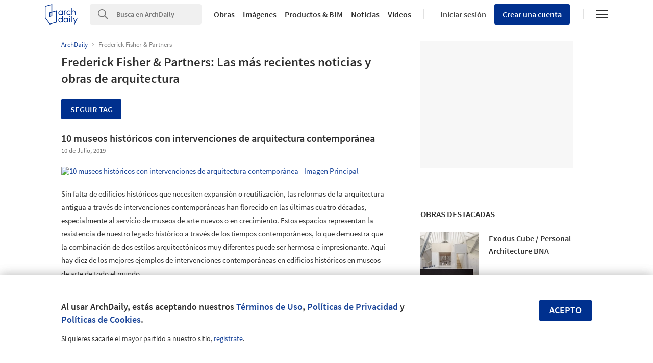

--- FILE ---
content_type: text/html; charset=utf-8
request_url: https://nrd.adsttc.com/api/v1/widgets/selected-buildings?site=cl&ad_name=selected-buildings-stream&ad_medium=widget&type=desktop&article_token=&widget_salt=&d=20260131&geoip=US
body_size: 3634
content:
<h2 class='afd-title-widget'>Obras Destacadas</h2><ul><li class='afd-widget-item'><figure><a class='afd-widget-item-thumb' data-insights-category='selected-buildings-stream-widget' data-insights-label='default-nrd-thumb' data-insights-value='703844' data-insights-version='0' href='/cl/703844/exodus-cube-slash-personal-architecture-bna?ad_medium=widget&amp;ad_name=selected-buildings-stream' title='Exodus Cube / Personal Architecture BNA'><img alt='Exodus Cube / Personal Architecture BNA © René de Wit' class='b-lazy' data-pin-nopin='true' data-src='https://snoopy.archdaily.com/images/archdaily/media/images/5218/2830/e8e4/4e45/fc00/0018/thumb_jpg/130708-Personal_Architecture-Rotterdam-Exodus_Cube-1.jpg?1377314849&amp;format=webp' height='125' width='125'></a></figure><div class='widget-text'><h3 class='afd-widget-item-title'><a class='afd-widget-item-link' data-insights-category='selected-buildings-stream-widget' data-insights-label='default-nrd' data-insights-value='703844' data-insights-version='0' href='/cl/703844/exodus-cube-slash-personal-architecture-bna?ad_medium=widget&amp;ad_name=selected-buildings-stream' title='Exodus Cube / Personal Architecture BNA'>Exodus Cube / Personal Architecture BNA</a></h3><span class='afd-widget-item-hint'></span></div></li><li class='afd-widget-item'><figure><a class='afd-widget-item-thumb' data-insights-category='selected-buildings-stream-widget' data-insights-label='default-nrd-thumb' data-insights-value='707142' data-insights-version='1' href='/cl/707142/casa-ms-slash-oda-architecture?ad_medium=widget&amp;ad_name=selected-buildings-stream' title='Casa MS / ODA Architecture'><img alt='Casa MS / ODA Architecture © Tomas Opitz' class='b-lazy' data-pin-nopin='true' data-src='https://snoopy.archdaily.com/images/archdaily/media/images/5180/625f/b3fc/4bde/c800/0016/thumb_jpg/_MG_1170.jpg?1367368275&amp;format=webp' height='125' width='125'></a></figure><div class='widget-text'><h3 class='afd-widget-item-title'><a class='afd-widget-item-link' data-insights-category='selected-buildings-stream-widget' data-insights-label='default-nrd' data-insights-value='707142' data-insights-version='1' href='/cl/707142/casa-ms-slash-oda-architecture?ad_medium=widget&amp;ad_name=selected-buildings-stream' title='Casa MS / ODA Architecture'>Casa MS / ODA Architecture</a></h3><span class='afd-widget-item-hint'></span></div></li><li class='afd-widget-item'><figure><a class='afd-widget-item-thumb' data-insights-category='selected-buildings-stream-widget' data-insights-label='default-nrd-thumb' data-insights-value='707217' data-insights-version='2' href='/cl/707217/edificio-de-oficinas-slash-allmann-sattler-wappner-architekten?ad_medium=widget&amp;ad_name=selected-buildings-stream' title='Edificio de Oficinas / Allmann Sattler Wappner Architekten'><img alt='Edificio de Oficinas / Allmann Sattler Wappner Architekten © Günther Wett / FRENER &amp; REIFER Metallbau' class='b-lazy' data-pin-nopin='true' data-src='https://snoopy.archdaily.com/images/archdaily/media/images/5195/157a/b3fc/4bcd/1600/0017/thumb_jpg/lohmann-052__409.jpg?1368724847&amp;format=webp' height='125' width='125'></a></figure><div class='widget-text'><h3 class='afd-widget-item-title'><a class='afd-widget-item-link' data-insights-category='selected-buildings-stream-widget' data-insights-label='default-nrd' data-insights-value='707217' data-insights-version='2' href='/cl/707217/edificio-de-oficinas-slash-allmann-sattler-wappner-architekten?ad_medium=widget&amp;ad_name=selected-buildings-stream' title='Edificio de Oficinas / Allmann Sattler Wappner Architekten'>Edificio de Oficinas / Allmann Sattler Wappner Architekten</a></h3><span class='afd-widget-item-hint'></span></div></li></ul>
<a class="afd-widget-more-link afd-widget-more-link--right" href="/cl/search/projects">Más obras destacadas »</a>


--- FILE ---
content_type: text/html; charset=utf-8
request_url: https://nrd.adsttc.com/api/v1/widgets/most-visited?site=cl&ad_name=most-visited-stream&ad_medium=widget&type=desktop&article_token=&widget_salt=&d=20260131&geoip=US
body_size: 3630
content:
<h2 class='afd-title-widget'>Más visitado</h2><ul><li class='afd-widget-item'><figure><a class='afd-widget-item-thumb' data-insights-category='most-visited-stream-widget' data-insights-label='default-nrd-thumb' data-insights-value='798798' data-insights-version='0' href='/cl/798798/40-detalles-constructivos-de-arquitectura-en-hormigon?ad_medium=widget&amp;ad_name=most-visited-stream' title='40 detalles constructivos de arquitectura en hormigón'><img alt='40 detalles constructivos de arquitectura en hormigón ' class='b-lazy' data-pin-nopin='true' data-src='https://snoopy.archdaily.com/images/archdaily/media/images/6086/acb5/f91c/81a7/b800/010f/thumb_jpg/26_-_©_Leo_Espinosa_TACO_CG-19.jpg?1619438767&amp;format=webp' height='125' width='125'></a></figure><div class='widget-text'><span class='subscriber-access-marker afd-hide'><hd-icon height='16' svg='crown' width='16'></hd-icon><span><span class="translation_missing" title="translation missing: es-CL.subscriber_access">Subscriber Access</span></span></span><h3 class='afd-widget-item-title'><a class='afd-widget-item-link' data-insights-category='most-visited-stream-widget' data-insights-label='default-nrd' data-insights-value='798798' data-insights-version='0' href='/cl/798798/40-detalles-constructivos-de-arquitectura-en-hormigon?ad_medium=widget&amp;ad_name=most-visited-stream' title='40 detalles constructivos de arquitectura en hormigón'>40 detalles constructivos de arquitectura en hormigón</a></h3><span class='afd-widget-item-hint'></span></div></li><li class='afd-widget-item'><figure><a class='afd-widget-item-thumb' data-insights-category='most-visited-stream-widget' data-insights-label='default-nrd-thumb' data-insights-value='1003190' data-insights-version='1' href='/cl/1003190/invernadero-mendel-chybik-plus-kristof?ad_medium=widget&amp;ad_name=most-visited-stream' title='Invernadero Mendel / CHYBIK + KRISTOF '><img alt='Invernadero Mendel / CHYBIK + KRISTOF  © Laurian Ghinițoiu' class='b-lazy' data-pin-nopin='true' data-src='https://snoopy.archdaily.com/images/archdaily/media/images/6495/b86d/5921/184d/45bd/2cd8/thumb_jpg/mendels-greenhouse-chybik-plus-kristof_2.jpg?1687533777&amp;format=webp' height='125' width='125'></a></figure><div class='widget-text'><h3 class='afd-widget-item-title'><a class='afd-widget-item-link' data-insights-category='most-visited-stream-widget' data-insights-label='default-nrd' data-insights-value='1003190' data-insights-version='1' href='/cl/1003190/invernadero-mendel-chybik-plus-kristof?ad_medium=widget&amp;ad_name=most-visited-stream' title='Invernadero Mendel / CHYBIK + KRISTOF '>Invernadero Mendel / CHYBIK + KRISTOF</a></h3><span class='afd-widget-item-hint'></span></div></li><li class='afd-widget-item'><figure><a class='afd-widget-item-thumb' data-insights-category='most-visited-stream-widget' data-insights-label='default-nrd-thumb' data-insights-value='1003195' data-insights-version='2' href='/cl/1003195/casa-veranda-studio-espaazo?ad_medium=widget&amp;ad_name=most-visited-stream' title='Casa Veranda / Studio Espaazo'><img alt='Casa Veranda / Studio Espaazo © Murtaza Gandhi' class='b-lazy' data-pin-nopin='true' data-src='https://snoopy.archdaily.com/images/archdaily/media/images/649c/477a/cb9c/4659/2908/3ec4/thumb_jpg/the-veranda-house-studio-espaazo_7.jpg?1687963531&amp;format=webp' height='125' width='125'></a></figure><div class='widget-text'><h3 class='afd-widget-item-title'><a class='afd-widget-item-link' data-insights-category='most-visited-stream-widget' data-insights-label='default-nrd' data-insights-value='1003195' data-insights-version='2' href='/cl/1003195/casa-veranda-studio-espaazo?ad_medium=widget&amp;ad_name=most-visited-stream' title='Casa Veranda / Studio Espaazo'>Casa Veranda / Studio Espaazo</a></h3><span class='afd-widget-item-hint'></span></div></li></ul>


--- FILE ---
content_type: text/html; charset=utf-8
request_url: https://nrd.adsttc.com/api/v1/widgets/featured-products?site=cl&ad_medium=widget&type=desktop&article_token=&widget_salt=&d=20260131&geoip=US
body_size: 3083
content:
<h2 class='afd-title-widget'>Productos más vistos</h2><ul><li class='afd-widget-item' data-insights-category='widget-most-visited-products' data-insights-label='KOMPAN' data-insights-value='38142'><figure><a class='afd-widget-item-thumb' href='https://www.archdaily.cl/catalog/cl/products/38142/esculturas-de-juego-de-robinia-kompan?ad_source=nimrod&amp;ad_medium=widget&amp;ad_content=most_visited_products' title='Esculturas de juego de Robinia / KOMPAN'><img alt='Esculturas de juego de Robinia' class='b-lazy' data-pin-nopin='true' data-src='https://neufert-cdn.archdaily.net/uploads/photo/image/406076/cropped_large_Esculturas-de-juego-Robinia-KOMPAN-__8_.jpg?v=1755535430' height='125' width='125'></a></figure><h3 class='afd-widget-item-title'><a class='afd-widget-item-link' href='https://www.archdaily.cl/catalog/cl/products/38142/esculturas-de-juego-de-robinia-kompan?ad_source=nimrod&amp;ad_medium=widget&amp;ad_content=most_visited_products' title='Esculturas de juego de Robinia / KOMPAN'>Esculturas de juego de Robinia<span class='title-division'>|</span><span class='title-secondary'>KOMPAN</span></a></h3></li><li class='afd-widget-item' data-insights-category='widget-most-visited-products' data-insights-label='IMEL LTDA' data-insights-value='37023'><figure><a class='afd-widget-item-thumb' href='https://www.archdaily.cl/catalog/cl/products/37023/sistema-constructivo-de-acero-tubox-imel-ltda?ad_source=nimrod&amp;ad_medium=widget&amp;ad_content=most_visited_products' title='Sistema constructivo de acero TUBOX® / IMEL LTDA'><img alt='Sistema constructivo de acero TUBOX®' class='b-lazy' data-pin-nopin='true' data-src='https://neufert-cdn.archdaily.net/uploads/photo/image/387910/cropped_large_12-TUBOX-IMEL.jpg?v=1738877441' height='125' width='125'></a></figure><h3 class='afd-widget-item-title'><a class='afd-widget-item-link' href='https://www.archdaily.cl/catalog/cl/products/37023/sistema-constructivo-de-acero-tubox-imel-ltda?ad_source=nimrod&amp;ad_medium=widget&amp;ad_content=most_visited_products' title='Sistema constructivo de acero TUBOX® / IMEL LTDA'>Sistema constructivo de acero TUBOX®<span class='title-division'>|</span><span class='title-secondary'>IMEL LTDA</span></a></h3></li><li class='afd-widget-item' data-insights-category='widget-most-visited-products' data-insights-label='IMEL LTDA' data-insights-value='37012'><figure><a class='afd-widget-item-thumb' href='https://www.archdaily.cl/catalog/cl/products/37012/sistema-constructivo-mekanocon-imel-ltda?ad_source=nimrod&amp;ad_medium=widget&amp;ad_content=most_visited_products' title='Sistema constructivo Mekanocon / IMEL LTDA'><img alt='Sistema constructivo Mekanocon' class='b-lazy' data-pin-nopin='true' data-src='https://neufert-cdn.archdaily.net/uploads/photo/image/387756/cropped_large_11-Mekanocon-IMEL.jpg?v=1738877299' height='125' width='125'></a></figure><h3 class='afd-widget-item-title'><a class='afd-widget-item-link' href='https://www.archdaily.cl/catalog/cl/products/37012/sistema-constructivo-mekanocon-imel-ltda?ad_source=nimrod&amp;ad_medium=widget&amp;ad_content=most_visited_products' title='Sistema constructivo Mekanocon / IMEL LTDA'>Sistema constructivo Mekanocon<span class='title-division'>|</span><span class='title-secondary'>IMEL LTDA</span></a></h3></li></ul>